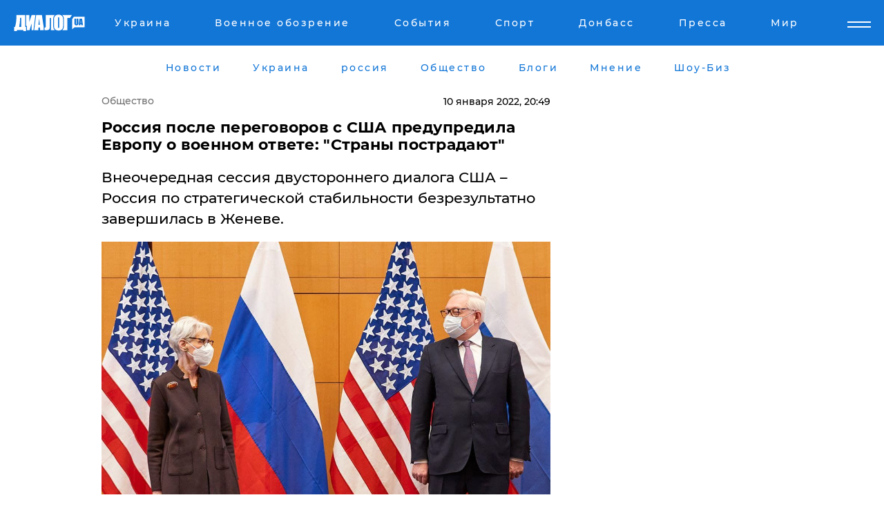

--- FILE ---
content_type: text/html; charset=UTF-8
request_url: https://news.dialog.ua/244006_1641838788
body_size: 10402
content:
<!DOCTYPE html>
<html xmlns="http://www.w3.org/1999/xhtml" dir="ltr" lang="ru" xmlns:og="http://ogp.me/ns#">
<head>
    <meta http-equiv="Content-Type" content="text/html; charset=utf-8" />
    <meta name="viewport" content="width=device-width, initial-scale=1">

    <title>Россия после переговоров с США предупредила Европу о военном ответе: &quot;Страны пострадают&quot; - | Диалог.UA</title>
    <meta name="description" content="Внеочередная сессия двустороннего диалога США – Россия по стратегической стабильности безрезультатно завершилась в Женеве. ">
    <meta name="keywords" content=", переговоры в женеве, нато, сша, россия укр нет, последние новости дня">
    <link rel="canonical" href="https://news.dialog.ua/244006_1641838788"/>
    
                        <link rel="amphtml" href="https://news.dialog.ua/244006_1641838788/amp">
            
     <meta http-equiv="x-dns-prefetch-control" content="on">
 <link rel="dns-prefetch" href="//google-analytics.com">
 <link rel="dns-prefetch" href="//connect.facebook.net">
 <link rel="dns-prefetch" href="//securepubads.g.doubleclick.net">
 <link rel="preconnect" href="//securepubads.g.doubleclick.net">
 <link rel="dns-prefetch" href="//cm.g.doubleclick.net">
 <link rel="preconnect" href="//cm.g.doubleclick.net">
 <link rel="dns-prefetch" href="//counter.yadro.ru">
 <link rel="dns-prefetch" href="//www.googletagmanager.com/">
 <link rel='dns-prefetch' href='https://ajax.googleapis.com'/>
    <meta name='yandex-verification' content='7fdab9f0679cc6c0'/>

    <!-- news_keywords (only for news/index) -->
    
    <meta name="author" content="Dialog.ua">
    <link rel="shortcut icon" href="/favicon.ico">

            <link rel="stylesheet" href="/css/style.min.css?ver=12" type="text/css">
    
    <style>
        /** =================== MONTSERRAT =================== **/

        /** Montserrat Thin **/
        @font-face {
            font-family: "Montserrat";
            font-display: swap;
            font-weight: 100;
            font-style: normal;
            src: url("/css/fonts/Montserrat-Thin.woff2") format("woff2"),
            url("/css/fonts/Montserrat-Thin.woff") format("woff");
        }

        /** Montserrat Thin-Italic **/
        @font-face {
            font-family: "Montserrat";
            font-display: swap;
            font-weight: 100;
            font-style: italic;
            src: url("/css/fonts/Montserrat-ThinItalic.woff2") format("woff2"),
            url("/css/fonts/Montserrat-ThinItalic.woff") format("woff");
        }

        /** Montserrat Light **/
        @font-face {
            font-family: "Montserrat";
            font-display: swap;
            font-weight: 300;
            font-style: normal;
            src: url("/css/fonts/Montserrat-Light.woff2") format("woff2"),
            url("/css/fonts/Montserrat-Light.woff") format("woff");
        }

        /** Montserrat Light-Italic **/
        @font-face {
            font-family: "Montserrat";
            font-display: swap;
            font-weight: 300;
            font-style: italic;
            src: url("/css/fonts/Montserrat-LightItalic.woff2") format("woff2"),
            url("/css/fonts/Montserrat-LightItalic.woff") format("woff");
        }


        /** Montserrat Medium **/
        @font-face {
            font-family: "Montserrat";
            font-display: swap;
            font-weight: 500;
            font-style: normal;
            src: url("/css/fonts/Montserrat-Medium.woff2") format("woff2"),
            url("/css/fonts/Montserrat-Medium.woff") format("woff");
        }

        /** Montserrat Bold **/
        @font-face {
            font-family: "Montserrat";
            font-display: swap;
            font-weight: 600;
            font-style: normal;
            src: url("/css/fonts/Montserrat-Bold.woff2") format("woff2"),
            url("/css/fonts/Montserrat-Bold.woff") format("woff");
        }

        /** Montserrat ExtraBold **/
        @font-face {
            font-family: "Montserrat";
            font-display: swap;
            font-weight: 800;
            font-style: normal;
            src: url("/css/fonts/Montserrat-ExtraBold.woff2") format("woff2"),
            url("/css/fonts/Montserrat-ExtraBold.woff") format("woff");
        }
    </style>

    <!-- og meta -->
    <!-- Facebook Meta -->
    <meta property="fb:app_id" content="1010365385685044" />
    <meta property="og:url" content="https://news.dialog.uahttps://news.dialog.ua/244006_1641838788" />
    <meta property="og:site_name" content="Диалог.UA" />
    <meta property="og:title" content='Россия после переговоров с США предупредила Европу о военном ответе: "Страны пострадают"' />
    <meta property="og:type" content="article">
    <meta property="og:description" content='Внеочередная сессия двустороннего диалога США – Россия по стратегической стабильности безрезультатно завершилась в Женеве. ' />
    <meta property="og:image" content="https://news.dialog.ua/images/news/5bf5ab44d3f4ac6b67e502412dd905cf.jpg" />
            <meta property="og:image:width" content="1200" />
        <meta property="og:image:height" content="675" />
    <!-- Twitter Meta -->
<meta name="twitter:card" content="summary_large_image">
<meta name="twitter:site" content="@Dialog_UA">
<meta name="twitter:creator" content="@Dialog_UA">
<meta name="twitter:title" content="Россия после переговоров с США предупредила Европу о военном ответе: &quot;Страны пострадают&quot;">
<meta name="twitter:description" content="Внеочередная сессия двустороннего диалога США – Россия по стратегической стабильности безрезультатно завершилась в Женеве. ">
<meta name="twitter:image" content="https://news.dialog.ua/images/news/5bf5ab44d3f4ac6b67e502412dd905cf.jpg">
<meta name="twitter:domain" content="news.dialog.ua>">    <meta name="google-site-verification" content="jZKJrW_rC4oKR50hCSQ9LFM1XjJbWaQQnPgLYvrSx00" />

    <!-- Google tag (gtag.js) -->
    <script async src="https://www.googletagmanager.com/gtag/js?id=G-HJDW518ZWK" type="6b71fe2de55a5b99ee1be61a-text/javascript"></script>
    <script type="6b71fe2de55a5b99ee1be61a-text/javascript">
      window.dataLayer = window.dataLayer || [];
      function gtag(){dataLayer.push(arguments);}
      gtag('js', new Date());

      gtag('config', 'G-HJDW518ZWK');
    </script>
    
    <link rel="manifest" href="/manifest.json">

    <link rel="alternate" hreflang="ru" href="https://news.dialog.ua/244006_1641838788" />
    
    <link rel="apple-touch-icon" href="/img/apple-touch-icon.png">

    </head>
<body>
<div class="overlay"></div>

<div class="header_contn">
    <header class="sticky">
        <div class="container">
            <div class="header-content">
                <div class="header-logo">

                    
                    
                    <a href="https://www.dialog.ua" class="logo">
                        <img src="/css/images/logo.svg" class="logo-main" alt="" width="103" height="24">
                    </a>
                </div>

                <nav>
                    <div class="nav-menu">
                        <ul class="main-menu">
                                                                <li><a href="https://www.dialog.ua/ukraine"><span>Украина</span></a></li>
                                                                    <li><a href="https://www.dialog.ua/war"><span>Военное обозрение</span></a></li>
                                                                    <li><a href="https://daily.dialog.ua/"><span>События</span></a></li>
                                                                    <li><a href="https://sport.dialog.ua/"><span>Спорт</span></a></li>
                                                                    <li><a href="https://www.dialog.ua/tag/274"><span>Донбасс</span></a></li>
                                                                    <li><a href="https://www.dialog.ua/press-release"><span>Пресса</span></a></li>
                                                                    <li><a href="https://www.dialog.ua/world"><span>Мир</span></a></li>
                                                        </ul>
                    </div>

                    <span class="mask"></span>
                </nav>

            </div>
    </div>
    <!-- выпадающее меню -->
    <div class="mobile-nav-wrap" role="navigation">
        <div class="mobile-header-nav ">

            <div class="menu-content">

                <div class="mobile-menu-head">

                    <a class="mobile-menu-head__close" href="#">
                        <img src="/css/images/menu-close.svg" alt="">
                    </a>

                    <span class="mobile-menu-head__logo"><a href=""> <img src="/css/images/logo.svg" alt=""></a></span>

                    <div class="language-selection__mob-menu"><a href="">UA</a></div>
                </div>

                
                <div class="menu-column">
                                                                                <span class="menu-column__title">Главная</span>
                                        <ul>

                                                    <li><a href="https://www.dialog.ua/news"><span>Все новости</span></a></li>
                                                    <li><a href="https://www.dialog.ua/russia"><span>россия</span></a></li>
                                                    <li><a href="https://www.dialog.ua/world"><span>Мир</span></a></li>
                                                    <li><a href="https://www.dialog.ua/war"><span>Военное обозрение</span></a></li>
                                                    <li><a href="https://www.dialog.ua/science"><span>Наука и Техника</span></a></li>
                                                    <li><a href="https://www.dialog.ua/business"><span>Экономика</span></a></li>
                                                    <li><a href="https://www.dialog.ua/opinion"><span>Мнение</span></a></li>
                                                    <li><a href="https://www.dialog.ua/blogs"><span>Блоги</span></a></li>
                                                    <li><a href="https://www.dialog.ua/press-release"><span>Пресса</span></a></li>
                                                    <li><a href="https://showbiz.dialog.ua/"><span>Шоу-биз</span></a></li>
                                                    <li><a href="https://www.dialog.ua/health"><span>Здоровье</span></a></li>
                                                    <li><a href="https://www.dialog.ua/ukraine"><span>Украина</span></a></li>
                                                    <li><a href="https://sport.dialog.ua/"><span>Спорт</span></a></li>
                                                    <li><a href="https://www.dialog.ua/culture"><span>Культура</span></a></li>
                                                    <li><a href="https://www.dialog.ua/tag/304"><span>Беларусь</span></a></li>
                                            </ul>
                                    </div>
                
                <div class="menu-column">
                                        <span class="menu-column__title">Города</span>
                                        <ul>

                                                    <li><a href="https://www.dialog.ua/tag/18"><span>Донецк</span></a></li>
                                                    <li><a href="https://www.dialog.ua/tag/28"><span>Луганск</span></a></li>
                                                    <li><a href="https://www.dialog.ua/tag/23"><span>Киев</span></a></li>
                                                    <li><a href="https://www.dialog.ua/tag/29"><span>Харьков</span></a></li>
                                                    <li><a href="https://www.dialog.ua/tag/30"><span>Днепр</span></a></li>
                                                    <li><a href="https://www.dialog.ua/tag/34"><span>Львов</span></a></li>
                                                    <li><a href="https://www.dialog.ua/tag/33"><span>Одесса</span></a></li>
                                            </ul>
                                    </div>
                
                <div class="menu-column">
                                        <span class="menu-column__title">Война на Донбассе и в Крыму</span>
                                        <ul>

                                                    <li><a href="https://www.dialog.ua/tag/154"><span>"ДНР"</span></a></li>
                                                    <li><a href="https://www.dialog.ua/tag/156"><span>"ЛНР"</span></a></li>
                                                    <li><a href="https://www.dialog.ua/tag/2"><span>Оккупация Крыма</span></a></li>
                                                    <li><a href="https://www.dialog.ua/tag/27"><span>Новости Крыма</span></a></li>
                                                    <li><a href="https://www.dialog.ua/tag/274"><span>Донбасс</span></a></li>
                                                    <li><a href="https://www.dialog.ua/tag/116"><span>Армия Украины</span></a></li>
                                            </ul>
                                    </div>
                
                <div class="menu-column">
                                        <span class="menu-column__title">Лайф стайл</span>
                                        <ul>

                                                    <li><a href="https://www.dialog.ua/health"><span>Здоровье</span></a></li>
                                                    <li><a href="https://www.dialog.ua/donation.html"><span>Помощь проекту</span></a></li>
                                                    <li><a href="https://life.dialog.ua/"><span>Стиль Диалога</span></a></li>
                                                    <li><a href="https://showbiz.dialog.ua/"><span>Шоу-биз</span></a></li>
                                                    <li><a href="https://www.dialog.ua/culture"><span>Культура</span></a></li>
                                                    <li><a href="https://news.dialog.ua/"><span>Общество</span></a></li>
                                            </ul>
                                    </div>
                
                <div class="menu-column">
                                        <span class="menu-column__title">Преса</span>
                                        <ul>

                                                    <li><a href="https://www.dialog.ua/press-release"><span>Преса</span></a></li>
                                            </ul>
                                    </div>
                
                <div class="menu-column">
                                        <span class="menu-column__title">Авторское</span>
                                        <ul>

                                                    <li><a href="https://www.dialog.ua/opinion"><span>Мнение</span></a></li>
                                                    <li><a href="https://www.dialog.ua/blogs"><span>Блоги</span></a></li>
                                                    <li><a href="https://www.dialog.ua/tag/63"><span>ИноСМИ</span></a></li>
                                            </ul>
                                    </div>
                
            </div>

        </div>
    </div>

    
        <a class="mobile-menu-toggle js-toggle-menu hamburger-menu button" href="#">
            <span class="menu-item menu-item-1"></span>
            <span class="menu-item"></span>
        </a>

        <div class="language-selection language-selection--mobile">
            <a href="/ukr">
                UA            </a>
        </div>
    </header>
</div>


    <!-- MAIN PART -->
<main class="">
    <div class="container">

        <div class="top-content-menu">
            <div class="top-content-menu__nav">
                <ul>
                                                <li><a href="https://www.dialog.ua/news"><span>Новости</span></a></li>
                                                    <li><a href="https://www.dialog.ua/ukraine"><span>Украина</span></a></li>
                                                    <li><a href="https://www.dialog.ua/russia"><span>россия</span></a></li>
                                                    <li><a href="https://news.dialog.ua"><span>Общество</span></a></li>
                                                    <li><a href="https://www.dialog.ua/blogs"><span>Блоги</span></a></li>
                                                    <li><a href="https://www.dialog.ua/opinion"><span>Мнение</span></a></li>
                                                    <li><a href="https://showbiz.dialog.ua/"><span>Шоу-Биз</span></a></li>
                                        </ul>
            </div>

            <span class="mask"></span>
        </div>

        <div class="section-content section_news">

            
    <div class="main-content news_main_content">
        <div class="content content--new-inner news_content_blok  news_innner">



            
                
            
            <!-- update news button -->
            <div class="new-head">
                <script type="application/ld+json">
    {
        "@context": "http://schema.org",
        "@type": "NewsArticle",
        "mainEntityOfPage":{
            "@type":"WebPage",
            "@id":"https://news.dialog.ua/244006_1641838788"
        },
        "headline": "Россия после переговоров с США предупредила Европу о военном ответе: &quot;Страны пострадают&quot;",
                 "image": {
            "@type": "ImageObject",
            "representativeOfPage": "true",
            "url": "https://news.dialog.ua/images/news/5bf5ab44d3f4ac6b67e502412dd905cf.jpg",
            "width": 1200,
            "height": 675        },
                    "datePublished": "2022-01-10T20:49:48+02:00",
                 "dateModified": "2022-01-10T21:36:32+02:00",
        
                "author": {
            "@type": "Person",
            "name": "Анастасія Югова",
            "url": "https://www.dialog.ua/author/Anastasia_Yugova"
        },
            
        "publisher": {
                "@type": "Organization",
                "name": "Dialog.ua",
                "logo": {
                    "@type": "ImageObject",
                    "url": "https://www.dialog.ua/img/publisher_logo.jpg",
                    "width": 309,
                    "height": 148
                }
            },

        "description": "Внеочередная сессия двустороннего диалога США – Россия по стратегической стабильности безрезультатно завершилась в Женеве. ",
        "articleBody": "После восьмичасовых переговоров стороны сообщили, что США&amp;nbsp;отказали&amp;nbsp;Кремлю в требовании не допустить расширения НАТО и сжатии блока к границам 1997 года. Российская делегация в ответ не смогла дать четких гарантий отвода войск от украинских границ.Более того, российские дипломаты уверили, что Россия продолжит учения на своей территории, как бы в НАТО ни возражали.Замглавы МИД РФ Сергей Рябков заявил, что даже при наличии юридически заверенных гарантий у России не будет уверенности в их выполнении,&amp;nbsp;пишет&amp;nbsp;пропагандистский RT на русском.&quot;Если США не откажутся от размещения потенциала, который очень стремительно развивается, то в скором времени где-то в Европе, возможно, это потребует некоего военного ответа со стороны России&quot;, - пригрозил новым конфликтом дипломат.Более того, представитель российской делегации открыто заявил, что после появления американского вооружения в Европе &quot;при плохом стечении обстоятельств эти страны пострадают&quot;.Как сообщалось ранее, во время переговоров США отказали Кремлю в выполнении&amp;nbsp;ультиматума&amp;nbsp;по Украине, Грузии и НАТО.Накануне Рябков сначала&amp;nbsp;грозил НАТО, а после встречи с американской стороной кардинально изменил мнение и&amp;nbsp;продемонстрировал&amp;nbsp;неожиданное воодушевление результатами переговоров.",
        "keywords": "переговоры в женеве, нато, сша, россия"
        }

</script>
                
    <script type="application/ld+json">
    {
        "@context": "http://schema.org",
        "@type": "BreadcrumbList",
        "itemListElement": [
            {
                "@type": "ListItem",
                "position": 1,
                "item": {
                    "@id": "https://news.dialog.ua",
                    "name": "Общество"
                }
            }
        ]
    }
</script>

                                    <div class="breadcrumbs">
                        <a href="/">Общество</a>
                    </div>
                

                
                <span class="new-head__date">
                    10 января 2022, 20:49                </span>
            </div>

            
            <div class="new-inner inner_news">

                <h1>Россия после переговоров с США предупредила Европу о военном ответе: "Страны пострадают"</h1>

                <p class="preview">Внеочередная сессия двустороннего диалога США – Россия по стратегической стабильности безрезультатно завершилась в Женеве. </p>

                <p><img src="https://www.dialog.ua/images/news/5bf5ab44d3f4ac6b67e502412dd905cf.jpg" alt="Россия после переговоров с США предупредила Европу о военном ответе: &quot;Страны пострадают&quot;" /></p>
                
                        <div class="banner banner--news align-center align-center" style="">
        <script async src="https://pagead2.googlesyndication.com/pagead/js/adsbygoogle.js?client=ca-pub-3695032019363550" crossorigin="anonymous" type="6b71fe2de55a5b99ee1be61a-text/javascript"></script>
<!-- Под фото новость Десктоп -->
<ins class="adsbygoogle"
     style="display:block"
     data-ad-client="ca-pub-3695032019363550"
     data-ad-slot="1996806517"
     data-ad-format="auto"
     data-full-width-responsive="true"></ins>
<script type="6b71fe2de55a5b99ee1be61a-text/javascript">
     (adsbygoogle = window.adsbygoogle || []).push({});
</script>    </div>
                
                

                                                    
                
                <p>После восьмичасовых переговоров стороны сообщили, что США&nbsp;<a href="https://news.dialog.ua/244003_1641837382">отказали&nbsp;</a>Кремлю в требовании не допустить расширения НАТО и сжатии блока к границам 1997 года. Российская делегация в ответ не смогла дать четких гарантий отвода войск от украинских границ.</p><p>Более того, российские дипломаты уверили, что Россия продолжит учения на своей территории, как бы в НАТО ни возражали.</p>        <div class="news-content-ad align-center" style="">
        <script async src="https://pagead2.googlesyndication.com/pagead/js/adsbygoogle.js?client=ca-pub-3695032019363550" crossorigin="anonymous" type="6b71fe2de55a5b99ee1be61a-text/javascript"></script>
<!-- В тело новости проверка Диалог -->
<ins class="adsbygoogle"
     style="display:block"
     data-ad-client="ca-pub-3695032019363550"
     data-ad-slot="7403794482"
     data-ad-format="auto"
     data-full-width-responsive="true"></ins>
<script type="6b71fe2de55a5b99ee1be61a-text/javascript">
     (adsbygoogle = window.adsbygoogle || []).push({});
</script>    </div>
<p>Замглавы МИД РФ Сергей Рябков заявил, что даже при наличии юридически заверенных гарантий у России не будет уверенности в их выполнении,&nbsp;<a href="https://t.me/rt_russian/87962" rel="nofollow">пишет&nbsp;</a>пропагандистский RT на русском.</p><p>"<strong>Если США не откажутся от размещения потенциала, который очень стремительно развивается, то в скором времени где-то в Европе, возможно, это потребует некоего военного ответа со стороны России</strong>", - пригрозил новым конфликтом дипломат.</p><p>Более того, представитель российской делегации открыто заявил, что после появления американского вооружения в Европе "<strong>при плохом стечении обстоятельств эти страны пострадают</strong>".</p><p><img src="https://www.dialog.ua/images/content/177c6c32300c0cb7f99c706845064fe7.JPG"></p><p><em>Как сообщалось ранее, во время переговоров США отказали Кремлю в выполнении&nbsp;</em><a href="https://www.dialog.ua/russia/243375_1640950393">ультиматума&nbsp;</a><em>по Украине, Грузии и НАТО.</em></p><p><em>Накануне Рябков сначала&nbsp;</em><a href="https://www.dialog.ua/russia/243937_1641756374">грозил </a>НАТО<em>, а после встречи с американской стороной кардинально изменил мнение и&nbsp;</em><a href="https://news.dialog.ua/243943_1641760495">продемонстрировал&nbsp;</a><em>неожиданное воодушевление результатами переговоров.</em></p>
                                                            <span class="author">Автор:
                        <a target="_blank" href="https://www.dialog.ua/author/Anastasia_Yugova">Анастасія Югова</a>                    </span>
                                                </div>

                            <div class="tags">
                                            <a target="_blank" href="https://www.dialog.ua/tag/21">НАТО</a>                                            <a target="_blank" href="https://www.dialog.ua/tag/71">США</a>                                            <a target="_blank" href="https://www.dialog.ua/tag/165">Новости России</a>                                            <a target="_blank" href="https://www.dialog.ua/tag/219">Политика</a>                                    </div>
            
            <div class="share">
                <div class="socials">
                    <button class="open-comments mobile-hide">+ Добавить Комментарий</button>
                    <div class="shareaholic-canvas" data-app="share_buttons" data-app-id="26969635"></div>
                </div>
            </div>

            
            
                        <div class="banner mobile-hide align-center" style="width: 650px;">
        <!-- Вниз новости НВ Дизайн Диалог Декстоп -->
<ins class="adsbygoogle"
     style="display:block"
     data-ad-client="ca-pub-3660307541539783"
     data-ad-slot="3521732345"
     data-ad-format="auto"
     data-full-width-responsive="true"></ins>
<script type="6b71fe2de55a5b99ee1be61a-text/javascript">
     (adsbygoogle = window.adsbygoogle || []).push({});
</script>    </div>
                
            



            
                            <h2 class="margin-small"><a href="https://www.dialog.ua/news">Последние новости</a></h2>
<div class="news last-news">
    
        <div class="new-item">
            <p>
                <a href="https://news.dialog.ua/327480_1769012231">Такси начинает работать по-новому в 19 городах Украины: что изменится уже с 22 января</a>                            </p>
            <span class="new-item__time">18:32</span>
        </div>

    
        <div class="new-item">
            <p>
                <a href="https://news.dialog.ua/327468_1769004665">Украинцы могут начать оформлять помощь для ухода за ребенком до 1 года и до 3 лет – ПФУ</a>                            </p>
            <span class="new-item__time">16:18</span>
        </div>

    
        <div class="new-item">
            <p>
                <a href="https://news.dialog.ua/327435_1768931357">​Платежка за тепло после отключений из-за обстрелов: как уменьшить сумму платежей</a>                            </p>
            <span class="new-item__time">20:21</span>
        </div>

    
        <div class="new-item">
            <p>
                <a href="https://news.dialog.ua/327433_1768930138">Как не замерзнуть: врачи назвали лучший напиток, чтобы ​согреться в квартире </a>                            </p>
            <span class="new-item__time">19:38</span>
        </div>

    
        <div class="new-item">
            <p>
                <a href="https://news.dialog.ua/327386_1768891375"><strong>В 2026 году в Украине хотят вернуть обязательный техосмотр всех автомобилей – Минразвития</strong></a>                            </p>
            <span class="new-item__time">08:46</span>
        </div>

    
        <div class="new-item">
            <p>
                <a href="https://news.dialog.ua/327362_1768838124">​Как выжить в многоэтажке без света, воды и тепла: 7 лайфхаков по опыту прифронтовых городов</a>                            </p>
            <span class="new-item__time">19:11</span>
        </div>

    
        <div class="new-item">
            <p>
                <a href="https://news.dialog.ua/327359_1768836752">Простейший совет, как сохранить тепло в доме: эксперт показал лайфхак с пленкой и окнами</a>                            </p>
            <span class="new-item__time">17:42</span>
        </div>

    
        <div class="new-item">
            <p>
                <a href="https://news.dialog.ua/327350_1768830741">В Украине мошенники крадут доступ к TГ-аккаунту через "промокод" на топливо – подробности от Киберполиции</a>                            </p>
            <span class="new-item__time">16:05</span>
        </div>

    
        <div class="new-item">
            <p>
                <a href="https://news.dialog.ua/327309_1768745885">Чтобы бытовая техника не сгорела: как защититься во время отключений света</a>                            </p>
            <span class="new-item__time">16:30</span>
        </div>

    
        <div class="new-item">
            <p>
                <a href="https://news.dialog.ua/327239_1768594891"><strong>Bolt возобновляет работу в Киеве в комендантский час: добраться до тепла и больниц станет проще</strong></a>                            </p>
            <span class="new-item__time">22:29</span>
        </div>

    
        <div class="new-item">
            <p>
                <a href="https://news.dialog.ua/327236_1768590266">ПриватБанк берет паузу: через несколько часов сервисы станут недоступны</a>                            </p>
            <span class="new-item__time">21:14</span>
        </div>

    
        <div class="new-item">
            <p>
                <a href="https://news.dialog.ua/327227_1768582973"><strong>Зима без света и отопления в условиях войны: проверенные способы сохранить тепло в квартире</strong></a>                            </p>
            <span class="new-item__time">19:14</span>
        </div>

    
        <div class="new-item">
            <p>
                <a href="https://news.dialog.ua/327217_1768573846"><strong>Магазины, аптеки и не только: в Украине официально ослабили комендантский час</strong></a>                            </p>
            <span class="new-item__time">16:39</span>
        </div>

    
        <div class="new-item">
            <p>
                <a href="https://news.dialog.ua/327208_1768568667">Что делать, если не хватает стажа для выхода на пенсию: два способа решить проблему</a>                            </p>
            <span class="new-item__time">15:20</span>
        </div>

    
        <div class="new-item">
            <p>
                <a href="https://news.dialog.ua/327206_1768566220"><strong>Украину накрыл мощный азиатский антициклон: его особенности, последствия, и сколько продлятся морозы </strong></a>                            </p>
            <span class="new-item__time">14:30</span>
        </div>

    


</div>

<div class="show-more  show-more--margin show-more--large show-more--last-categories active_more">
    <a href="#">Смотреть ещё</a>
</div>
<form class="load_more_data">
    <input type="hidden" name="offset" value="15">
    <input type="hidden" name="limit" value="15">
    <input type="hidden" name="location" value="8" >
    <input type="hidden" name="locale" value="ru" >
    
            <input type="hidden" name="val" value="28">
        </form>

            

            
                
            

        </div>

        <aside>


            
                        <div class="banner align-center" style="width: 300px;">
        <script async src="https://pagead2.googlesyndication.com/pagead/js/adsbygoogle.js" type="6b71fe2de55a5b99ee1be61a-text/javascript"></script>
<!-- Правая колонка проверка 300 Диалог -->
<ins class="adsbygoogle"
     style="display:block"
     data-ad-client="ca-pub-3660307541539783"
     data-ad-slot="4092939786"
     data-ad-format="auto"
     data-full-width-responsive="true"></ins>
<script type="6b71fe2de55a5b99ee1be61a-text/javascript">
     (adsbygoogle = window.adsbygoogle || []).push({});
</script>    </div>

            
            <h2><a href="https://www.dialog.ua">Главные новости</a></h2>

            <div class="side-news">

                                <div class="new-side-item">
            <p><a href="https://news.dialog.ua/327386_1768891375">В 2026 году в Украине хотят вернуть обязательный техосмотр всех автомобилей – Минразвития</a></p>
        </div>
            <div class="new-side-item">
            <p><a href="https://news.dialog.ua/327239_1768594891">Bolt возобновляет работу в Киеве в комендантский час: добраться до тепла и больниц станет проще</a></p>
        </div>
            <div class="new-side-item">
            <p><a href="https://news.dialog.ua/327227_1768582973">Зима без света и отопления в условиях войны: проверенные способы сохранить тепло в квартире</a></p>
        </div>
            <div class="new-side-item">
            <p><a href="https://news.dialog.ua/327217_1768573846">Магазины, аптеки и не только: в Украине официально ослабили комендантский час</a></p>
        </div>
            <div class="new-side-item">
            <p><a href="https://news.dialog.ua/327206_1768566220">Украину накрыл мощный азиатский антициклон: его особенности, последствия, и сколько продлятся морозы </a></p>
        </div>
            <div class="new-side-item">
            <p><a href="https://news.dialog.ua/327191_1768551006">В Украине действует режим ЧС: новые правила передвижения в комендантский час – Денис Шмыгаль</a></p>
        </div>
            <div class="new-side-item">
            <p><a href="https://news.dialog.ua/327151_1768487932">В Украине с февраля введут новую помощь для переселенцев: кто и сколько будет получать</a></p>
        </div>
            <div class="new-side-item">
            <p><a href="https://news.dialog.ua/327144_1768485213">​Новые цены, новые возможности: как теперь оформляют паспорта в Украине</a></p>
        </div>
            <div class="new-side-item">
            <p><a href="https://news.dialog.ua/327116_1768422347">В Украине могут отменить комендантский час, но не везде – Зеленский</a></p>
        </div>
            <div class="new-side-item">
            <p><a href="https://news.dialog.ua/327105_1768410402">​Как быстро поднять температуру в квартире без отопления: шесть рабочих лайфхаков</a></p>
        </div>
                </div>

            
                        <div class="banner align-center" style="">
        <script async src="https://pagead2.googlesyndication.com/pagead/js/adsbygoogle.js?client=ca-pub-3695032019363550" crossorigin="anonymous" type="6b71fe2de55a5b99ee1be61a-text/javascript"></script>
<!-- Мобильный низ новости Диалог -->
<ins class="adsbygoogle"
     style="display:block"
     data-ad-client="ca-pub-3695032019363550"
     data-ad-slot="4039264547"
     data-ad-format="auto"
     data-full-width-responsive="true"></ins>
<script type="6b71fe2de55a5b99ee1be61a-text/javascript">
     (adsbygoogle = window.adsbygoogle || []).push({});
</script>    </div>

            



                        <h2>Мнения</h2>

<div class="opinions users-side">

                <div class="user-item">
                        
            <p>

                                    <a href="https://www.dialog.ua/opinion/327492_1769026623"><span>Келлог о переломном моменте войны: если Украина переживет эту зиму, преимущество будет на ее стороне</span></a>
                
            </p>

        </div>
            <div class="user-item">
                                        <a href="https://www.dialog.ua/person/Vitaly_Portnikov" class="user-item__head">
                                            <span class="user-item__avatar">
                            <img width="42px" height="42px" data-src="/images/person/4d859ef024bad660d7632e1e8c15b808.jpg" src="" />                        </span>
                                        <span class="user-item__name">
                                            <span>Виталий Портников</span>
                                            <span><p>Украинский журналист, писатель и публицист</p></span></span>
                </a>
            
            <p>

                                    <a href="https://www.dialog.ua/opinion/327479_1769011969"><span>Портников заявил, что Путин действительно может остановить войну и предупредил о последствиях </span></a>
                
            </p>

        </div>
            <div class="user-item">
                                        <a href="https://www.dialog.ua/person/Gennady_Gudkov" class="user-item__head">
                                            <span class="user-item__avatar">
                            <img width="42px" height="42px" data-src="/images/person/b463236e1a299883fabbb3d5ab48a6d3.jpg" src="" />                        </span>
                                        <span class="user-item__name">
                                            <span>Геннадий Гудков</span>
                                            <span><p>Российский оппозиционер</p></span></span>
                </a>
            
            <p>

                                    <a href="https://www.dialog.ua/opinion/327462_1769002571"><span>Гудков назвал нового лидера в геополитике, от которого зависит весь мир и исходит реальная опасность: "Монстр не демократический"</span></a>
                
            </p>

        </div>
    </div>

<div class="show-more show-more--left show-more--margin">
    <a href="https://www.dialog.ua/opinion">Смотреть ещё</a>
</div>


<h2>Блоги</h2>

<div class="blogs users-side">
                <div class="user-item">
                            <a href="https://www.dialog.ua/person/Vitaly_Portnikov" class="user-item__head">
                                            <span class="user-item__avatar">
                            <img width="42px" height="42px" data-src="/images/person/4d859ef024bad660d7632e1e8c15b808.jpg" src="" />                        </span>
                                        <span class="user-item__name">
                                            <span>Виталий Портников</span>
                                            <span><p>Украинский журналист, писатель и публицист</p></span></span>
                </a>
                        <p>
                                    <a href="https://www.dialog.ua/blogs/327410_1768916980"><span>Портников объяснил, зачем Трамп пригласил Путина в "Совет мира": "В этом решение есть серьезная ловушка"</span></a>
                
            </p>
        </div>
            <div class="user-item">
                            <a href="https://www.dialog.ua/person/Yurii_Shvets" class="user-item__head">
                                            <span class="user-item__avatar">
                            <img width="42px" height="42px" data-src="/images/person/1e2f8d91edbeac4b9be094576524e19b.jpg" src="" />                        </span>
                                        <span class="user-item__name">
                                            <span>Юрий Швец</span>
                                            <span><p>Экономический и военный аналитик</p></span></span>
                </a>
                        <p>
                                    <a href="https://www.dialog.ua/blogs/327403_1768910315"><span>Швец намекнул, что к Путину вместо "черного лебедя" может "прилететь" более серьезная "птица": "Началось"</span></a>
                
            </p>
        </div>
            <div class="user-item">
                            <a href="https://www.dialog.ua/person/Yurii_Shvets" class="user-item__head">
                                            <span class="user-item__avatar">
                            <img width="42px" height="42px" data-src="/images/person/1e2f8d91edbeac4b9be094576524e19b.jpg" src="" />                        </span>
                                        <span class="user-item__name">
                                            <span>Юрий Швец</span>
                                            <span><p>Экономический и военный аналитик</p></span></span>
                </a>
                        <p>
                                    <a href="https://www.dialog.ua/blogs/327329_1768813108"><span>Швец назвал условие, выполнение которого определит, какая страна победит в войне: "Именно они..."</span></a>
                
            </p>
        </div>
    </div>
<div class="show-more show-more--left show-more--margin">
    <a href="https://www.dialog.ua/blogs">Смотреть ещё</a>
</div>
            
            
                
            

        </aside>


    </div>
</div>

    </div>

    

    <div class="container">
        <div class="bottom-menu">
            <div class="bottom-menu__left">
                <span class="dialog-logo">
                    <img width="113px" height="26px" data-src="/css/images/logo-dark.svg" src="" />                </span>
                <span class="copy">© 2026, Диалог.ua<br>Все права защищены. </span>
            </div>
            <div class="bottom-menu__ul">
                <ul>
                    <li class="dialog-logo--show">
                        <img width="113px" height="20px" data-src="/css/images/logo-dark.svg" src="" />                    </li>
                                            <li><a href="https://www.dialog.ua/news"><span>Новости</span></a></li>
                                            <li><a href="https://www.dialog.ua/ukraine"><span>Украина</span></a></li>
                                            <li><a href="https://www.dialog.ua/russia"><span>россия</span></a></li>
                                            <li><a href="https://news.dialog.ua"><span>Общество</span></a></li>
                                            <li><a href="https://www.dialog.ua/blogs"><span>Блоги</span></a></li>
                                            <li><a href="https://www.dialog.ua/opinion"><span>Мнение</span></a></li>
                                            <li><a href="https://showbiz.dialog.ua/"><span>Шоу-Биз</span></a></li>
                                            <li><a href="https://www.dialog.ua/press-release"><span>Пресса</span></a></li>
                                            <li><a href="https://www.dialog.ua/world"><span>Мир</span></a></li>
                                            <li><a href="https://www.dialog.ua/business"><span>Экономика</span></a></li>
                                            <li><a href="https://www.dialog.ua/war"><span>Военное Обозрение</span></a></li>
                                            <li><a href="https://life.dialog.ua/"><span>Стиль</span></a></li>
                                            <li><a href="https://www.dialog.ua/tag/274"><span>Новости Донбасса</span></a></li>
                                            <li><a href="https://sport.dialog.ua/"><span>Спорт</span></a></li>
                                            <li><a href="https://dialog.ua/tag/71"><span>США</span></a></li>
                                            <li><a href="https://showbiz.dialog.ua"><span>Шоубиз</span></a></li>
                                    </ul>
            </div>
        </div>
    </div>
</main>



<!-- FOOTER -->
<footer>
    <div class="container">
        <div class="footer-content">

            <ul class="footer-menu">
                <li><a href="https://www.dialog.ua/about.html">О проекте</a></li>
                <li><a href="https://www.dialog.ua/editorial.html">Редакция</a></li>
                <li><a href="https://www.dialog.ua/contacts.html">Контакты</a></li>
                <li><a href="https://www.dialog.ua/adv.html">Реклама</a></li>
                <li><a href="https://www.dialog.ua/credits.html">Персональные данные</a></li>
                <li><a href="https://www.dialog.ua/privacypolicy.html">Защита персональных данных</a></li>

            </ul>
            <span class="footer-text">Использование материалов разрешается при условии ссылки (для интернет-изданий - гиперссылки) на "<a href="https://www.dialog.ua">Диалог.ua</a>" не ниже третьего абзаца.</span>
            <span class="copy">
                    © 2026, <span>Диалог.ua.</span> Все права защищены.                </span>
        </div>

    </div>
</footer>

<!-- <div class="cookie-policy">
    <p class="cookie-policy-title">Про использование cookies</p>
    <p class="cookie-policy-text">Продолжая просматривать www.dialog.ua вы подтверждаете, что ознакомились с Правилами
        пользования сайтом и соглашаетесь на использование файлов cookies</p>
    <div class="cookie-policy-buttons">
        <a href="https://www.dialog.ua/privacypolicy.html" class="cookie-info-link ">Про файлы cookies</a>
        <button class="cookie-accept-btn">Соглашаюсь</button>
    </div>
    <button class="close-btn"></button>
</div> -->

<script defer src="/js/jquery-3.2.1.min.js" type="6b71fe2de55a5b99ee1be61a-text/javascript"></script>

<script async type="6b71fe2de55a5b99ee1be61a-text/javascript">
    var scripts = document.getElementsByTagName('script');
    var script = scripts[scripts.length - 1];

    if (document.body.clientWidth >= 1024) {
        setTimeout(function () {
            script.outerHTML += '<script src="/js/desktop-scripts.js"></sc' + 'ript>';
        }, 500);
    } else {
        setTimeout(function () {
            script.outerHTML += '<script src="/js/mobile-scripts.js"></sc' + 'ript>';
        }, 500);
    }
</script>
<script defer src="/js/scripts.js?ver=5" type="6b71fe2de55a5b99ee1be61a-text/javascript"></script>

<script type="6b71fe2de55a5b99ee1be61a-text/javascript">

    function buildScript(src, attributes) {
        var script = document.createElement('script');
        script.src = src;
        for (key in attributes) {
            script[key] = attributes[key];
        }
        document.body.appendChild(script);
    }

    function downloadJSAtOnload() {
                (function () {
            var script = document.createElement('script');
            script.src = "https://pagead2.googlesyndication.com/pagead/js/adsbygoogle.js";
                        script.async = true;
                        document.body.appendChild(script);
        })();
        
        
                buildScript("https://platform.twitter.com/widgets.js", {async: true});
        buildScript("//www.instagram.com/embed.js", {async: true});
                /*buildScript("//dsms0mj1bbhn4.cloudfront.net/assets/pub/shareaholic.js",
            { async:true,
              "data-shr-siteid": "9a6d8903fd66a0407e4ed9a92f28cdcd",
              "data-cfasync": false,
            }
            );*/


        
    }

    if (window.addEventListener)
        window.addEventListener("load", downloadJSAtOnload, false);
    else if (window.attachEvent)
        window.attachEvent("onload", downloadJSAtOnload);
    else window.onload = downloadJSAtOnload;
</script>

    <script type="text/javascript" data-cfasync="false" src="//dsms0mj1bbhn4.cloudfront.net/assets/pub/shareaholic.js"
            data-shr-siteid="9a6d8903fd66a0407e4ed9a92f28cdcd" async="async"></script>


<script src="/cdn-cgi/scripts/7d0fa10a/cloudflare-static/rocket-loader.min.js" data-cf-settings="6b71fe2de55a5b99ee1be61a-|49" defer></script><script defer src="https://static.cloudflareinsights.com/beacon.min.js/vcd15cbe7772f49c399c6a5babf22c1241717689176015" integrity="sha512-ZpsOmlRQV6y907TI0dKBHq9Md29nnaEIPlkf84rnaERnq6zvWvPUqr2ft8M1aS28oN72PdrCzSjY4U6VaAw1EQ==" data-cf-beacon='{"rayId":"9c19bbbce96997fe","version":"2025.9.1","serverTiming":{"name":{"cfExtPri":true,"cfEdge":true,"cfOrigin":true,"cfL4":true,"cfSpeedBrain":true,"cfCacheStatus":true}},"token":"1fc2a877def342f8a2006fcbd93f5ff5","b":1}' crossorigin="anonymous"></script>
</body>

</html>


--- FILE ---
content_type: text/html; charset=utf-8
request_url: https://www.google.com/recaptcha/api2/aframe
body_size: 266
content:
<!DOCTYPE HTML><html><head><meta http-equiv="content-type" content="text/html; charset=UTF-8"></head><body><script nonce="7_b5zrI-EAiEbcND71QHpA">/** Anti-fraud and anti-abuse applications only. See google.com/recaptcha */ try{var clients={'sodar':'https://pagead2.googlesyndication.com/pagead/sodar?'};window.addEventListener("message",function(a){try{if(a.source===window.parent){var b=JSON.parse(a.data);var c=clients[b['id']];if(c){var d=document.createElement('img');d.src=c+b['params']+'&rc='+(localStorage.getItem("rc::a")?sessionStorage.getItem("rc::b"):"");window.document.body.appendChild(d);sessionStorage.setItem("rc::e",parseInt(sessionStorage.getItem("rc::e")||0)+1);localStorage.setItem("rc::h",'1769029148227');}}}catch(b){}});window.parent.postMessage("_grecaptcha_ready", "*");}catch(b){}</script></body></html>